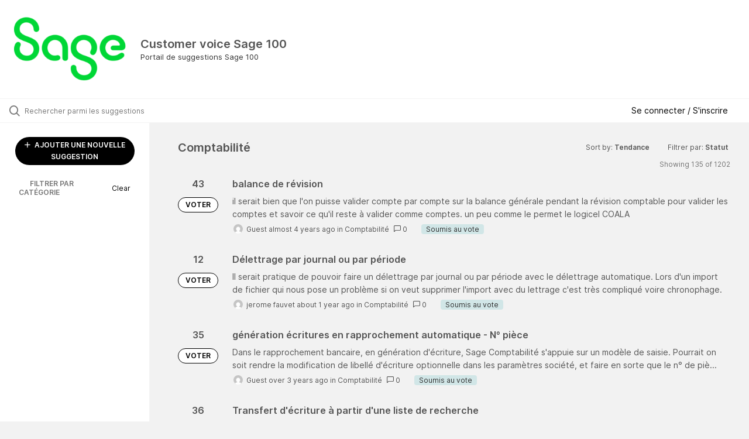

--- FILE ---
content_type: text/html; charset=utf-8
request_url: https://sage100frsuggestions.ideas.aha.io/ideas/?category=7218165148769271637&page=4
body_size: 8371
content:
<!DOCTYPE html>
<html lang="en">
  <head>
    <meta http-equiv="X-UA-Compatible" content="IE=edge" />
    <meta http-equiv="Content-Type" content="text/html charset=UTF-8" />
    <meta name="publishing" content="true">
    <title>Customer voice Sage 100</title>

    <script>
//<![CDATA[

      window.ahaLoaded = false;
      window.isIdeaPortal = true;
      window.portalAssets = {"js":["/assets/runtime-v2-fcbf25e310d99f2a981c49c5e3d0ef77.js","/assets/vendor-v2-293da6da4776292faeaa6dd52cfcbc6e.js","/assets/idea_portals_new-v2-bfc98a86c9725c99c806995ca2716177.js","/assets/idea_portals_new-v2-2e9b634293fc970027d3d542a40fc1f4.css"]};

//]]>
</script>
      <script>
    window.sentryRelease = window.sentryRelease || "bca1a4e42c";
  </script>



      <link rel="stylesheet" href="https://cdn.aha.io/assets/idea_portals_new-v2-2e9b634293fc970027d3d542a40fc1f4.css" data-turbolinks-track="true" media="all" />
    <script src="https://cdn.aha.io/assets/runtime-v2-fcbf25e310d99f2a981c49c5e3d0ef77.js" data-turbolinks-track="true"></script>
    <script src="https://cdn.aha.io/assets/vendor-v2-293da6da4776292faeaa6dd52cfcbc6e.js" data-turbolinks-track="true"></script>
      <script src="https://cdn.aha.io/assets/idea_portals_new-v2-bfc98a86c9725c99c806995ca2716177.js" data-turbolinks-track="true"></script>
    <meta name="csrf-param" content="authenticity_token" />
<meta name="csrf-token" content="O0tQkdk4yr4xFqHrtR6Vze0o2UHa-hEnpCb6n7OpHONAUcsYNas1Mq22jLCVx_6KvgdLyDl_LCZWZWhhQ2XC0A" />
    <meta name="viewport" content="width=device-width, initial-scale=1" />
    <meta name="locale" content="en" />
    <meta name="portal-token" content="9f94680f9d2dfb62c26560daee9700bd" />
    <meta name="idea-portal-id" content="7215140129098119451" />


      <link rel="canonical" href="https://sage100frsuggestions.ideas.aha.io/">

      <style>
                :root {
          --accent-color: #000000;
          --accent-color-05: #0000000D;
          --accent-color-15: #00000026;
          --accent-color-80: #000000CC;
        }

      </style>
  </head>
  <body class="ideas-portal public">
    
    <style>
  
</style>

  <div class="skip-to-main-content">
    <a href="#main-content">Skip to Main Content</a>
  </div>


      <header class="portal-aha-header portal-aha-header--full">
        <a class="logo" href="/ideas">
          <img alt="Ideas Portal Logo" src="https://sage100frsuggestions.ideas.aha.io/logo.png?i=1679905720" />
</a>        <div class="titles">
          <div class="title">
            Customer voice Sage 100
          </div>
            <div class="aha-editor-field aha-editor-field-subtitle">
              <p>Portail de suggestions  Sage 100</p>
            </div>
        </div>
    </header>


  <div class="search-bar">
    <div class="search-bar__search">
  <form class="idea-search-form" action="/ideas/search" accept-charset="UTF-8" method="get">
    <div class="search-field">
      <i class="aha-icon aha-icon-search"></i>
      <input type="text" name="query" id="query" class="search-query" placeholder="Rechercher parmi les suggestions" aria-label="Rechercher parmi les suggestions" />
      
      <input type="hidden" name="category" id="category" value="7218165148769271637" autocomplete="off" />
      
      <a class="aha-icon aha-icon-close clear-button hide" aria-label="Clear filter" href="/ideas?category=7218165148769271637"></a>
    </div>
</form></div>

<script>
//<![CDATA[

  (function() {
    function setSearchPlaceholderText() {
      if ($(window).width() < 500)
        $('.search-query').attr('placeholder', '');
      else
        $('.search-query').attr('placeholder', ("Rechercher parmi les suggestions"));
    }

    $(window).on('resize', () => {
      setSearchPlaceholderText();
    });

    setSearchPlaceholderText();
  })();

//]]>
</script>
      <div class="signup-link user-menu">
      <a class="login-link dropdown-with-caret" role="button" aria-expanded="false" href="/portal_session/new">
        Se connecter / S&#39;inscrire
        <i class="fa-solid fa-sort-down"></i>
</a>

    <div class="login-popover popover portal-user">
      <!-- Alerts in this file are used for the app and portals, they must not use the aha-alert web component -->



<div class="email-popover ">
  <div class="arrow tooltip-arrow"></div>
  <form class="form-horizontal" action="/auth/redirect_to_auth" accept-charset="UTF-8" data-remote="true" method="post"><input type="hidden" name="authenticity_token" value="NP1WoK7Vf1G_liPwKNd63nFrzahUn8Enkghemw2Xyv-yH5XyfE2KedKcvG2cEgHi8nORt5fILDUHlKHkZz9LnQ" autocomplete="off" />
    <h3>Please enter your email address</h3>
    <div class="control-group">
        <label class="control-label" aria-label="Please enter your email address" for="email"></label>
      <div class="controls">
        <input type="text" name="sessions[email]" id="email" placeholder="Enter email (name@example.com)" autocomplete="off" class="input-block-level" autofocus="autofocus" aria-required="true" />
      </div>
    </div>
    <div class="extra-fields"></div>

    <div class="control-group">
      <div class="controls">
        <input type="submit" name="commit" value="Next" class="btn btn-outline btn-primary pull-left" id="vote" data-disable-with="Sending…" />
      </div>
    </div>
    <div class="clearfix"></div>
</form></div>

    </div>
  </div>

  </div>


<div class="column-with-sidebar">
  <div class="portal-sidebar column-with-sidebar__sidebar" id="portal-sidebar">
    <a class="btn btn-primary add-idea-button" href="/ideas/new">
      <i class="aha-icon aha-icon-plus"></i>
      AJOUTER UNE NOUVELLE SUGGESTION
</a>


        <div class="collapsable-filter" id="category-filter" data-load-counts-url="/ideas/category_counts?category=7218165148769271637" data-filtered-project-ids="[]" data-filtered-category-ids="[&quot;7218165148769271637&quot;]" data-multi-category-filter-enabled="true">
          <div class="filters-title-header">
            <h2 class="filters-title">
              <button class="expand-collapse" aria-expanded="false">
                <i class="fa-solid fa-chevron-right"></i>
                FILTRER PAR CATÉGORIE
              </button>
            </h2>
              <span class="filters-title__clear">
                <a data-url-param-toggle-name="category" data-url-param-toggle-value="" data-url-param-toggle-remove="category,project,page" href="#">Clear</a>
              </span>
          </div>

          <ul class="portal-sidebar__section categories categories-filters filters hidden">
                  <li id="category-7218165148769271637" data-filter-type="category">
  <a class="filter category-filter" data-url-param-toggle-name="category" data-url-param-toggle-value="7218165148769271637" data-url-param-toggle-remove="page" href="/?category=7218165148769271637&amp;sort=trending&amp;status=7212960655064541545%2C1713341603">
    <div class="category-filter-name">
      <i class="category-collapser category-filter-branch fa-solid fa-chevron-right category-collapser--empty" tabindex="0" aria-expanded="false"></i>
      <span>
        Comptabilité
      </span>
    </div>

    <div>
      <i class="aha-icon aha-icon-close hide"></i>
      <span class="count category-count"></span>
    </div>
</a>
</li>

  <li id="category-7218166303718398244" data-filter-type="category">
  <a class="filter category-filter" data-url-param-toggle-name="category" data-url-param-toggle-value="7218166303718398244" data-url-param-toggle-remove="page" href="/?category=7218166303718398244&amp;sort=trending&amp;status=7212960655064541545%2C1713341603">
    <div class="category-filter-name">
      <i class="category-collapser category-filter-branch fa-solid fa-chevron-right category-collapser--empty" tabindex="0" aria-expanded="false"></i>
      <span>
        CRM - Forces de ventes
      </span>
    </div>

    <div>
      <i class="aha-icon aha-icon-close hide"></i>
      <span class="count category-count"></span>
    </div>
</a>
</li>

  <li id="category-7218166698806674270" data-filter-type="category">
  <a class="filter category-filter" data-url-param-toggle-name="category" data-url-param-toggle-value="7218166698806674270" data-url-param-toggle-remove="page" href="/?category=7218166698806674270&amp;sort=trending&amp;status=7212960655064541545%2C1713341603">
    <div class="category-filter-name">
      <i class="category-collapser category-filter-branch fa-solid fa-chevron-right category-collapser--empty" tabindex="0" aria-expanded="false"></i>
      <span>
        Etats Comptables et fiscaux
      </span>
    </div>

    <div>
      <i class="aha-icon aha-icon-close hide"></i>
      <span class="count category-count"></span>
    </div>
</a>
</li>

  <li id="category-7218165332601579279" data-filter-type="category">
  <a class="filter category-filter" data-url-param-toggle-name="category" data-url-param-toggle-value="7218165332601579279" data-url-param-toggle-remove="page" href="/?category=7218165332601579279&amp;sort=trending&amp;status=7212960655064541545%2C1713341603">
    <div class="category-filter-name">
      <i class="category-collapser category-filter-branch fa-solid fa-chevron-right category-collapser--empty" tabindex="0" aria-expanded="false"></i>
      <span>
        Gestion Commerciale
      </span>
    </div>

    <div>
      <i class="aha-icon aha-icon-close hide"></i>
      <span class="count category-count"></span>
    </div>
</a>
</li>

  <li id="category-7239698211293385947" data-filter-type="category">
  <a class="filter category-filter" data-url-param-toggle-name="category" data-url-param-toggle-value="7239698211293385947" data-url-param-toggle-remove="page" href="/?category=7239698211293385947&amp;sort=trending&amp;status=7212960655064541545%2C1713341603">
    <div class="category-filter-name">
      <i class="category-collapser category-filter-branch fa-solid fa-chevron-right category-collapser--empty" tabindex="0" aria-expanded="false"></i>
      <span>
        Gestion de production
      </span>
    </div>

    <div>
      <i class="aha-icon aha-icon-close hide"></i>
      <span class="count category-count"></span>
    </div>
</a>
</li>

  <li id="category-7218165478296086971" data-filter-type="category">
  <a class="filter category-filter" data-url-param-toggle-name="category" data-url-param-toggle-value="7218165478296086971" data-url-param-toggle-remove="page" href="/?category=7218165478296086971&amp;sort=trending&amp;status=7212960655064541545%2C1713341603">
    <div class="category-filter-name">
      <i class="category-collapser category-filter-branch fa-solid fa-chevron-right category-collapser--empty" tabindex="0" aria-expanded="false"></i>
      <span>
        Immobilisations
      </span>
    </div>

    <div>
      <i class="aha-icon aha-icon-close hide"></i>
      <span class="count category-count"></span>
    </div>
</a>
</li>

  <li id="category-7218165443188700641" data-filter-type="category">
  <a class="filter category-filter" data-url-param-toggle-name="category" data-url-param-toggle-value="7218165443188700641" data-url-param-toggle-remove="page" href="/?category=7218165443188700641&amp;sort=trending&amp;status=7212960655064541545%2C1713341603">
    <div class="category-filter-name">
      <i class="category-collapser category-filter-branch fa-solid fa-chevron-right category-collapser--empty" tabindex="0" aria-expanded="false"></i>
      <span>
        Moyens de paiement
      </span>
    </div>

    <div>
      <i class="aha-icon aha-icon-close hide"></i>
      <span class="count category-count"></span>
    </div>
</a>
</li>

  <li id="category-7218166474039390790" data-filter-type="category">
  <a class="filter category-filter" data-url-param-toggle-name="category" data-url-param-toggle-value="7218166474039390790" data-url-param-toggle-remove="page" href="/?category=7218166474039390790&amp;sort=trending&amp;status=7212960655064541545%2C1713341603">
    <div class="category-filter-name">
      <i class="category-collapser category-filter-branch fa-solid fa-chevron-right category-collapser--empty" tabindex="0" aria-expanded="false"></i>
      <span>
        Recouvrement de créances
      </span>
    </div>

    <div>
      <i class="aha-icon aha-icon-close hide"></i>
      <span class="count category-count"></span>
    </div>
</a>
</li>

  <li id="category-7218165596779162914" data-filter-type="category">
  <a class="filter category-filter" data-url-param-toggle-name="category" data-url-param-toggle-value="7218165596779162914" data-url-param-toggle-remove="page" href="/?category=7218165596779162914&amp;sort=trending&amp;status=7212960655064541545%2C1713341603">
    <div class="category-filter-name">
      <i class="category-collapser category-filter-branch fa-solid fa-chevron-right category-collapser--empty" tabindex="0" aria-expanded="false"></i>
      <span>
        Sage Automatisation Comptable
      </span>
    </div>

    <div>
      <i class="aha-icon aha-icon-close hide"></i>
      <span class="count category-count"></span>
    </div>
</a>
</li>

  <li id="category-7218165732901962454" data-filter-type="category">
  <a class="filter category-filter" data-url-param-toggle-name="category" data-url-param-toggle-value="7218165732901962454" data-url-param-toggle-remove="page" href="/?category=7218165732901962454&amp;sort=trending&amp;status=7212960655064541545%2C1713341603">
    <div class="category-filter-name">
      <i class="category-collapser category-filter-branch fa-solid fa-chevron-right category-collapser--empty" tabindex="0" aria-expanded="false"></i>
      <span>
        Sage Business Reporting
      </span>
    </div>

    <div>
      <i class="aha-icon aha-icon-close hide"></i>
      <span class="count category-count"></span>
    </div>
</a>
</li>

  <li id="category-7218165519675735241" data-filter-type="category">
  <a class="filter category-filter" data-url-param-toggle-name="category" data-url-param-toggle-value="7218165519675735241" data-url-param-toggle-remove="page" href="/?category=7218165519675735241&amp;sort=trending&amp;status=7212960655064541545%2C1713341603">
    <div class="category-filter-name">
      <i class="category-collapser category-filter-branch fa-solid fa-chevron-right category-collapser--empty" tabindex="0" aria-expanded="false"></i>
      <span>
        Trésorerie
      </span>
    </div>

    <div>
      <i class="aha-icon aha-icon-close hide"></i>
      <span class="count category-count"></span>
    </div>
</a>
</li>

  <li id="category-7550209492497883315" data-filter-type="category">
  <a class="filter category-filter" data-url-param-toggle-name="category" data-url-param-toggle-value="7550209492497883315" data-url-param-toggle-remove="page" href="/?category=7550209492497883315&amp;sort=trending&amp;status=7212960655064541545%2C1713341603">
    <div class="category-filter-name">
      <i class="category-collapser category-filter-branch fa-solid fa-chevron-right category-collapser--empty" tabindex="0" aria-expanded="false"></i>
      <span>
        Sage Network - Facture électronique
      </span>
    </div>

    <div>
      <i class="aha-icon aha-icon-close hide"></i>
      <span class="count category-count"></span>
    </div>
</a>
</li>


          </ul>
</div>  </div>

  <div class="column-with-sidebar__column">
    <div class="idea-flash idea-flash--index-view">
      <!-- Alerts in this file are used for the app and portals, they must not use the aha-alert web component -->

    </div>

    <div id="main-content" aria-label="Main content"></div>


      <section class="list-ideas">
        <header class="main-header">
          <h1>Comptabilité</h1>

          <div class="header-filters">

            <div class="header-filter dropdown header-filter--sort">
              <span class="dropdown-toggle dropdown-with-caret" data-toggle="dropdown" aria-haspopup="true" aria-expanded="false">
                Sort by:
                <span class="header-filter__selection">
                  Tendance
                  <i class="fa-solid fa-sort-down"></i>
                </span>
              </span>
              <ul class="dropdown-menu pull-right">
                  <li class="">
                    <a data-url-param-toggle-name="sort" data-url-param-toggle-value="recent" data-url-param-toggle-remove="page" rel="nofollow" href="/?category=7218165148769271637&amp;sort=recent">Récent</a>
                  </li>
                  <li class="active">
                    <a data-url-param-toggle-name="sort" data-url-param-toggle-value="trending" data-url-param-toggle-remove="page" rel="nofollow" href="/?category=7218165148769271637&amp;sort=trending">Tendance</a>
                  </li>
                  <li class="">
                    <a data-url-param-toggle-name="sort" data-url-param-toggle-value="popular" data-url-param-toggle-remove="page" rel="nofollow" href="/?category=7218165148769271637&amp;sort=popular">Populaire</a>
                  </li>
              </ul>
            </div>

              <div class="workflow-status-filter header-filter dropdown-with-caret dropdown">
                <span class="dropdown-toggle" data-toggle="dropdown" aria-haspopup="true" aria-expanded="false">
                    Filtrer par:
                  <span class="header-filter__selection">
                      Statut
                    <i class="fa-solid fa-sort-down"></i>
                  </span>
                </span>
                <ul class="dropdown-menu pull-right" data-dropdown-url="/ideas/status_dropdown_menu?category=7218165148769271637"></ul>
              </div>
          </div>
        </header>

        <div class="ideas-showing-count">
            Showing 135 of 1202
        </div>


        <div style="display: table;" class="ideas">
                
<div id="7238898666979480363" class="idea ideas__row">
  <div class="ideas__cell">
    
<div class="idea-endorsement" id="idea-7238898666979480363-endorsement">
      <span class="vote-count">
          43

      </span>
      <a data-disable="true" data-count="1" data-remote="true" rel="nofollow" data-method="post" href="/ideas/S200FR-I-1129/idea_endorsements?idea_ids%5B%5D=7238898666979480363&amp;idea_ids%5B%5D=7444548386881798950&amp;idea_ids%5B%5D=7238898676637256552&amp;idea_ids%5B%5D=7238898678548993747&amp;idea_ids%5B%5D=7447470180997981351&amp;idea_ids%5B%5D=7541396142836553186&amp;idea_ids%5B%5D=7238898667741391599&amp;idea_ids%5B%5D=7446779933032667740&amp;idea_ids%5B%5D=7238898672618917308&amp;idea_ids%5B%5D=7533219162059740451">
        <span class="btn btn-primary btn-outline btn-vote vote-status">
          VOTER
        </span>
</a>  <div class="popover vote-popover portal-user"></div>
</div>

  </div>
  <div class="ideas__cell">
    <div class="idea-details" style="position: relative">
      <a class="idea-link" href="/ideas/S200FR-I-1129" aria-labelledby="S200FR-I-1129"></a>
      <header class="idea-header">
        <h2 class="idea-name" id="S200FR-I-1129">balance de révision</h2>
        

      </header>
      <div class="description">
          il serait bien que l'on puisse valider compte par compte sur la balance générale pendant la révision comptable pour valider les comptes et savoir ce qu'il reste à valider comme comptes. un peu comme le permet le logicel COALA
      </div>
      <div class="idea-meta">
        <span class="avatar">
          <img alt="" src="https://secure.gravatar.com/avatar/a278e0958b21ffc870d616ee1f680fcb?default=mm&rating=G&size=32" width="32" height="32" />
        </span>
        <span class="idea-meta-created">
          <span>
              Guest
            almost 4 years ago
          </span>
          <span class="idea-meta-created__links">
            in&nbsp;<a href="/ideas?category=7218165148769271637">Comptabilité</a>
          </span>
        </span>
        <span class="comment-count">
          <i class="aha-icon aha-icon-chat"></i>
          0
        </span>
          <span class="status-pill" title="Soumis au vote" style="color: var(--theme-primary-text); border: none; background-color: #D1E6E7">Soumis au vote</span>
      </div>
    </div>

  </div>
</div>

                
<div id="7444548386881798950" class="idea ideas__row">
  <div class="ideas__cell">
    
<div class="idea-endorsement" id="idea-7444548386881798950-endorsement">
      <span class="vote-count">
          12

      </span>
      <a data-disable="true" data-count="1" data-remote="true" rel="nofollow" data-method="post" href="/ideas/S200FR-I-3311/idea_endorsements?idea_ids%5B%5D=7238898666979480363&amp;idea_ids%5B%5D=7444548386881798950&amp;idea_ids%5B%5D=7238898676637256552&amp;idea_ids%5B%5D=7238898678548993747&amp;idea_ids%5B%5D=7447470180997981351&amp;idea_ids%5B%5D=7541396142836553186&amp;idea_ids%5B%5D=7238898667741391599&amp;idea_ids%5B%5D=7446779933032667740&amp;idea_ids%5B%5D=7238898672618917308&amp;idea_ids%5B%5D=7533219162059740451">
        <span class="btn btn-primary btn-outline btn-vote vote-status">
          VOTER
        </span>
</a>  <div class="popover vote-popover portal-user"></div>
</div>

  </div>
  <div class="ideas__cell">
    <div class="idea-details" style="position: relative">
      <a class="idea-link" href="/ideas/S200FR-I-3311" aria-labelledby="S200FR-I-3311"></a>
      <header class="idea-header">
        <h2 class="idea-name" id="S200FR-I-3311">Délettrage par journal ou par période</h2>
        

      </header>
      <div class="description">
          Il serait pratique de pouvoir faire un délettrage par journal ou par période avec le délettrage automatique. Lors d'un import de fichier qui nous pose un problème si on veut supprimer l'import avec du lettrage c'est très compliqué voire chronophage.
      </div>
      <div class="idea-meta">
        <span class="avatar">
          <img alt="" src="https://secure.gravatar.com/avatar/deed0dd3ea7873fef565623480d90e14?default=mm&rating=G&size=32" width="32" height="32" />
        </span>
        <span class="idea-meta-created">
          <span>
              jerome fauvet
            about 1 year ago
          </span>
          <span class="idea-meta-created__links">
            in&nbsp;<a href="/ideas?category=7218165148769271637">Comptabilité</a>
          </span>
        </span>
        <span class="comment-count">
          <i class="aha-icon aha-icon-chat"></i>
          0
        </span>
          <span class="status-pill" title="Soumis au vote" style="color: var(--theme-primary-text); border: none; background-color: #D1E6E7">Soumis au vote</span>
      </div>
    </div>

  </div>
</div>

                
<div id="7238898676637256552" class="idea ideas__row">
  <div class="ideas__cell">
    
<div class="idea-endorsement" id="idea-7238898676637256552-endorsement">
      <span class="vote-count">
          35

      </span>
      <a data-disable="true" data-count="1" data-remote="true" rel="nofollow" data-method="post" href="/ideas/S200FR-I-1154/idea_endorsements?idea_ids%5B%5D=7238898666979480363&amp;idea_ids%5B%5D=7444548386881798950&amp;idea_ids%5B%5D=7238898676637256552&amp;idea_ids%5B%5D=7238898678548993747&amp;idea_ids%5B%5D=7447470180997981351&amp;idea_ids%5B%5D=7541396142836553186&amp;idea_ids%5B%5D=7238898667741391599&amp;idea_ids%5B%5D=7446779933032667740&amp;idea_ids%5B%5D=7238898672618917308&amp;idea_ids%5B%5D=7533219162059740451">
        <span class="btn btn-primary btn-outline btn-vote vote-status">
          VOTER
        </span>
</a>  <div class="popover vote-popover portal-user"></div>
</div>

  </div>
  <div class="ideas__cell">
    <div class="idea-details" style="position: relative">
      <a class="idea-link" href="/ideas/S200FR-I-1154" aria-labelledby="S200FR-I-1154"></a>
      <header class="idea-header">
        <h2 class="idea-name" id="S200FR-I-1154">génération écritures en rapprochement automatique - N° pièce</h2>
        

      </header>
      <div class="description">
          Dans le rapprochement bancaire, en génération d'écriture, Sage Comptabilité s'appuie sur un modèle de saisie. Pourrait on soit rendre la modification de libellé d'écriture optionnelle dans les paramètres société, et faire en sorte que le n° de piè...
      </div>
      <div class="idea-meta">
        <span class="avatar">
          <img alt="" src="https://secure.gravatar.com/avatar/d8ba5ee4b032ee9c5d268bbbcf1b0a51?default=mm&rating=G&size=32" width="32" height="32" />
        </span>
        <span class="idea-meta-created">
          <span>
              Guest
            over 3 years ago
          </span>
          <span class="idea-meta-created__links">
            in&nbsp;<a href="/ideas?category=7218165148769271637">Comptabilité</a>
          </span>
        </span>
        <span class="comment-count">
          <i class="aha-icon aha-icon-chat"></i>
          0
        </span>
          <span class="status-pill" title="Soumis au vote" style="color: var(--theme-primary-text); border: none; background-color: #D1E6E7">Soumis au vote</span>
      </div>
    </div>

  </div>
</div>

                
<div id="7238898678548993747" class="idea ideas__row">
  <div class="ideas__cell">
    
<div class="idea-endorsement" id="idea-7238898678548993747-endorsement">
      <span class="vote-count">
          36

      </span>
      <a data-disable="true" data-count="1" data-remote="true" rel="nofollow" data-method="post" href="/ideas/S200FR-I-1159/idea_endorsements?idea_ids%5B%5D=7238898666979480363&amp;idea_ids%5B%5D=7444548386881798950&amp;idea_ids%5B%5D=7238898676637256552&amp;idea_ids%5B%5D=7238898678548993747&amp;idea_ids%5B%5D=7447470180997981351&amp;idea_ids%5B%5D=7541396142836553186&amp;idea_ids%5B%5D=7238898667741391599&amp;idea_ids%5B%5D=7446779933032667740&amp;idea_ids%5B%5D=7238898672618917308&amp;idea_ids%5B%5D=7533219162059740451">
        <span class="btn btn-primary btn-outline btn-vote vote-status">
          VOTER
        </span>
</a>  <div class="popover vote-popover portal-user"></div>
</div>

  </div>
  <div class="ideas__cell">
    <div class="idea-details" style="position: relative">
      <a class="idea-link" href="/ideas/S200FR-I-1159" aria-labelledby="S200FR-I-1159"></a>
      <header class="idea-header">
        <h2 class="idea-name" id="S200FR-I-1159">Transfert d&#39;écriture à partir d&#39;une liste de recherche</h2>
        

      </header>
      <div class="description">
          A partir d'une recherche d'écriture, pouvoir sélectionner une ou plusieurs écritures, (celles-ci pouvant être dans des comptes différents) afin de les transférer dans un autre compte.
      </div>
      <div class="idea-meta">
        <span class="avatar">
          <img alt="" src="https://secure.gravatar.com/avatar/22721e38b48813a09f0f78233a68b691?default=mm&rating=G&size=32" width="32" height="32" />
        </span>
        <span class="idea-meta-created">
          <span>
              Guest
            over 3 years ago
          </span>
          <span class="idea-meta-created__links">
            in&nbsp;<a href="/ideas?category=7218165148769271637">Comptabilité</a>
          </span>
        </span>
        <span class="comment-count">
          <i class="aha-icon aha-icon-chat"></i>
          0
        </span>
          <span class="status-pill" title="Soumis au vote" style="color: var(--theme-primary-text); border: none; background-color: #D1E6E7">Soumis au vote</span>
      </div>
    </div>

  </div>
</div>

                
<div id="7447470180997981351" class="idea ideas__row">
  <div class="ideas__cell">
    
<div class="idea-endorsement" id="idea-7447470180997981351-endorsement">
      <span class="vote-count">
          11

      </span>
      <a data-disable="true" data-count="1" data-remote="true" rel="nofollow" data-method="post" href="/ideas/S200FR-I-3330/idea_endorsements?idea_ids%5B%5D=7238898666979480363&amp;idea_ids%5B%5D=7444548386881798950&amp;idea_ids%5B%5D=7238898676637256552&amp;idea_ids%5B%5D=7238898678548993747&amp;idea_ids%5B%5D=7447470180997981351&amp;idea_ids%5B%5D=7541396142836553186&amp;idea_ids%5B%5D=7238898667741391599&amp;idea_ids%5B%5D=7446779933032667740&amp;idea_ids%5B%5D=7238898672618917308&amp;idea_ids%5B%5D=7533219162059740451">
        <span class="btn btn-primary btn-outline btn-vote vote-status">
          VOTER
        </span>
</a>  <div class="popover vote-popover portal-user"></div>
</div>

  </div>
  <div class="ideas__cell">
    <div class="idea-details" style="position: relative">
      <a class="idea-link" href="/ideas/S200FR-I-3330" aria-labelledby="S200FR-I-3330"></a>
      <header class="idea-header">
        <h2 class="idea-name" id="S200FR-I-3330">ORDRE ALPHABETIQUE ECHEANCIER CLIENT</h2>
        

      </header>
      <div class="description">
          serait il possible d imprimer l'échéancier clients par ordre alphabétique des clienst et non par numéro de client
      </div>
      <div class="idea-meta">
        <span class="avatar">
          <img alt="" src="https://secure.gravatar.com/avatar/df2554687267bd7271cb807132dae26b?default=mm&rating=G&size=32" width="32" height="32" />
        </span>
        <span class="idea-meta-created">
          <span>
              Guest
            about 1 year ago
          </span>
          <span class="idea-meta-created__links">
            in&nbsp;<a href="/ideas?category=7218165148769271637">Comptabilité</a>
          </span>
        </span>
        <span class="comment-count">
          <i class="aha-icon aha-icon-chat"></i>
          0
        </span>
          <span class="status-pill" title="Soumis au vote" style="color: var(--theme-primary-text); border: none; background-color: #D1E6E7">Soumis au vote</span>
      </div>
    </div>

  </div>
</div>

                
<div id="7541396142836553186" class="idea ideas__row">
  <div class="ideas__cell">
    
<div class="idea-endorsement" id="idea-7541396142836553186-endorsement">
      <span class="vote-count">
          4

      </span>
      <a data-disable="true" data-count="1" data-remote="true" rel="nofollow" data-method="post" href="/ideas/S200FR-I-3809/idea_endorsements?idea_ids%5B%5D=7238898666979480363&amp;idea_ids%5B%5D=7444548386881798950&amp;idea_ids%5B%5D=7238898676637256552&amp;idea_ids%5B%5D=7238898678548993747&amp;idea_ids%5B%5D=7447470180997981351&amp;idea_ids%5B%5D=7541396142836553186&amp;idea_ids%5B%5D=7238898667741391599&amp;idea_ids%5B%5D=7446779933032667740&amp;idea_ids%5B%5D=7238898672618917308&amp;idea_ids%5B%5D=7533219162059740451">
        <span class="btn btn-primary btn-outline btn-vote vote-status">
          VOTER
        </span>
</a>  <div class="popover vote-popover portal-user"></div>
</div>

  </div>
  <div class="ideas__cell">
    <div class="idea-details" style="position: relative">
      <a class="idea-link" href="/ideas/S200FR-I-3809" aria-labelledby="S200FR-I-3809"></a>
      <header class="idea-header">
        <h2 class="idea-name" id="S200FR-I-3809">Impression comptables</h2>
        

      </header>
      <div class="description">
          Bonjour, Quand je fais toutes éditions comptables, le logiciel fait un commence par. La solution étant d'aller dans le + de critères ce qui est laborieux pour beaucoup de clients. On veut sortir un état pour CARAT mais on a un COMPTE CARATBIS, il ...
      </div>
      <div class="idea-meta">
        <span class="avatar">
          <img alt="" src="https://secure.gravatar.com/avatar/38080cb42b3382d6de1824685bdeb9cb?default=mm&rating=G&size=32" width="32" height="32" />
        </span>
        <span class="idea-meta-created">
          <span>
              Guest
            5 months ago
          </span>
          <span class="idea-meta-created__links">
            in&nbsp;<a href="/ideas?category=7218165148769271637">Comptabilité</a>
          </span>
        </span>
        <span class="comment-count">
          <i class="aha-icon aha-icon-chat"></i>
          0
        </span>
          <span class="status-pill" title="Soumis au vote" style="color: var(--theme-primary-text); border: none; background-color: #D1E6E7">Soumis au vote</span>
      </div>
    </div>

  </div>
</div>

                
<div id="7238898667741391599" class="idea ideas__row">
  <div class="ideas__cell">
    
<div class="idea-endorsement" id="idea-7238898667741391599-endorsement">
      <span class="vote-count">
          34

      </span>
      <a data-disable="true" data-count="1" data-remote="true" rel="nofollow" data-method="post" href="/ideas/S200FR-I-1131/idea_endorsements?idea_ids%5B%5D=7238898666979480363&amp;idea_ids%5B%5D=7444548386881798950&amp;idea_ids%5B%5D=7238898676637256552&amp;idea_ids%5B%5D=7238898678548993747&amp;idea_ids%5B%5D=7447470180997981351&amp;idea_ids%5B%5D=7541396142836553186&amp;idea_ids%5B%5D=7238898667741391599&amp;idea_ids%5B%5D=7446779933032667740&amp;idea_ids%5B%5D=7238898672618917308&amp;idea_ids%5B%5D=7533219162059740451">
        <span class="btn btn-primary btn-outline btn-vote vote-status">
          VOTER
        </span>
</a>  <div class="popover vote-popover portal-user"></div>
</div>

  </div>
  <div class="ideas__cell">
    <div class="idea-details" style="position: relative">
      <a class="idea-link" href="/ideas/S200FR-I-1131" aria-labelledby="S200FR-I-1131"></a>
      <header class="idea-header">
        <h2 class="idea-name" id="S200FR-I-1131">Nombre de caracteres zone facture</h2>
        

      </header>
      <div class="description">
          Certains de nos fournisseurs (Amazon par exemple) ont des numéros de factures de plus de 13 caractères. En import sous format sage depuis notre ERP, Sage tronque les derniers numéros. Serait il possible d'augmenter cette zone ?
      </div>
      <div class="idea-meta">
        <span class="avatar">
          <img alt="" src="https://secure.gravatar.com/avatar/afefd21715c93e1dadff497c3ed566f8?default=mm&rating=G&size=32" width="32" height="32" />
        </span>
        <span class="idea-meta-created">
          <span>
              Guest
            almost 4 years ago
          </span>
          <span class="idea-meta-created__links">
            in&nbsp;<a href="/ideas?category=7218165148769271637">Comptabilité</a>
          </span>
        </span>
        <span class="comment-count">
          <i class="aha-icon aha-icon-chat"></i>
          0
        </span>
          <span class="status-pill" title="Soumis au vote" style="color: var(--theme-primary-text); border: none; background-color: #D1E6E7">Soumis au vote</span>
      </div>
    </div>

  </div>
</div>

                
<div id="7446779933032667740" class="idea ideas__row">
  <div class="ideas__cell">
    
<div class="idea-endorsement" id="idea-7446779933032667740-endorsement">
      <span class="vote-count">
          10

      </span>
      <a data-disable="true" data-count="1" data-remote="true" rel="nofollow" data-method="post" href="/ideas/S200FR-I-3324/idea_endorsements?idea_ids%5B%5D=7238898666979480363&amp;idea_ids%5B%5D=7444548386881798950&amp;idea_ids%5B%5D=7238898676637256552&amp;idea_ids%5B%5D=7238898678548993747&amp;idea_ids%5B%5D=7447470180997981351&amp;idea_ids%5B%5D=7541396142836553186&amp;idea_ids%5B%5D=7238898667741391599&amp;idea_ids%5B%5D=7446779933032667740&amp;idea_ids%5B%5D=7238898672618917308&amp;idea_ids%5B%5D=7533219162059740451">
        <span class="btn btn-primary btn-outline btn-vote vote-status">
          VOTER
        </span>
</a>  <div class="popover vote-popover portal-user"></div>
</div>

  </div>
  <div class="ideas__cell">
    <div class="idea-details" style="position: relative">
      <a class="idea-link" href="/ideas/S200FR-I-3324" aria-labelledby="S200FR-I-3324"></a>
      <header class="idea-header">
        <h2 class="idea-name" id="S200FR-I-3324">Conserver les archives des exercices SPC / Sage Online</h2>
        

      </header>
      <div class="description">
          Bonjour, nos clients sont inquiet concernant l'archivage du premier exercice qui est toujours une suppression en version SPC / Online.... Quand pourra-t-on enfin conserver ses archives comme en version On Premise ? Même si ce n'est pas une obligat...
      </div>
      <div class="idea-meta">
        <span class="avatar">
          <img alt="" src="https://secure.gravatar.com/avatar/489fca30b8b802da40de88c23c1b23be?default=mm&rating=G&size=32" width="32" height="32" />
        </span>
        <span class="idea-meta-created">
          <span>
              Guest
            about 1 year ago
          </span>
          <span class="idea-meta-created__links">
            in&nbsp;<a href="/ideas?category=7218165148769271637">Comptabilité</a>
          </span>
        </span>
        <span class="comment-count">
          <i class="aha-icon aha-icon-chat"></i>
          0
        </span>
          <span class="status-pill" title="Soumis au vote" style="color: var(--theme-primary-text); border: none; background-color: #D1E6E7">Soumis au vote</span>
      </div>
    </div>

  </div>
</div>

                
<div id="7238898672618917308" class="idea ideas__row">
  <div class="ideas__cell">
    
<div class="idea-endorsement" id="idea-7238898672618917308-endorsement">
      <span class="vote-count">
          33

      </span>
      <a data-disable="true" data-count="1" data-remote="true" rel="nofollow" data-method="post" href="/ideas/S200FR-I-1144/idea_endorsements?idea_ids%5B%5D=7238898666979480363&amp;idea_ids%5B%5D=7444548386881798950&amp;idea_ids%5B%5D=7238898676637256552&amp;idea_ids%5B%5D=7238898678548993747&amp;idea_ids%5B%5D=7447470180997981351&amp;idea_ids%5B%5D=7541396142836553186&amp;idea_ids%5B%5D=7238898667741391599&amp;idea_ids%5B%5D=7446779933032667740&amp;idea_ids%5B%5D=7238898672618917308&amp;idea_ids%5B%5D=7533219162059740451">
        <span class="btn btn-primary btn-outline btn-vote vote-status">
          VOTER
        </span>
</a>  <div class="popover vote-popover portal-user"></div>
</div>

  </div>
  <div class="ideas__cell">
    <div class="idea-details" style="position: relative">
      <a class="idea-link" href="/ideas/S200FR-I-1144" aria-labelledby="S200FR-I-1144"></a>
      <header class="idea-header">
        <h2 class="idea-name" id="S200FR-I-1144">Mise à jours des A-Nouveaux</h2>
        

      </header>
      <div class="description">
          La mise à jours des A-Nouveaux est compliquée quand on navigue entre 2 exercices. Il faudrait la possibilité de regénérer les A-Nouveaux sans faire sortir tous les collaborateurs de l'entreprise de la gestion commerciale. Ou permettre la saisie su...
      </div>
      <div class="idea-meta">
        <span class="avatar">
          <img alt="" src="https://secure.gravatar.com/avatar/dd91657d0440ed197d410ee3f2cdddae?default=mm&rating=G&size=32" width="32" height="32" />
        </span>
        <span class="idea-meta-created">
          <span>
              Guest
            almost 4 years ago
          </span>
          <span class="idea-meta-created__links">
            in&nbsp;<a href="/ideas?category=7218165148769271637">Comptabilité</a>
          </span>
        </span>
        <span class="comment-count">
          <i class="aha-icon aha-icon-chat"></i>
          0
        </span>
          <span class="status-pill" title="Soumis au vote" style="color: var(--theme-primary-text); border: none; background-color: #D1E6E7">Soumis au vote</span>
      </div>
    </div>

  </div>
</div>

                
<div id="7533219162059740451" class="idea ideas__row">
  <div class="ideas__cell">
    
<div class="idea-endorsement" id="idea-7533219162059740451-endorsement">
      <span class="vote-count">
          4

      </span>
      <a data-disable="true" data-count="1" data-remote="true" rel="nofollow" data-method="post" href="/ideas/S200FR-I-3779/idea_endorsements?idea_ids%5B%5D=7238898666979480363&amp;idea_ids%5B%5D=7444548386881798950&amp;idea_ids%5B%5D=7238898676637256552&amp;idea_ids%5B%5D=7238898678548993747&amp;idea_ids%5B%5D=7447470180997981351&amp;idea_ids%5B%5D=7541396142836553186&amp;idea_ids%5B%5D=7238898667741391599&amp;idea_ids%5B%5D=7446779933032667740&amp;idea_ids%5B%5D=7238898672618917308&amp;idea_ids%5B%5D=7533219162059740451">
        <span class="btn btn-primary btn-outline btn-vote vote-status">
          VOTER
        </span>
</a>  <div class="popover vote-popover portal-user"></div>
</div>

  </div>
  <div class="ideas__cell">
    <div class="idea-details" style="position: relative">
      <a class="idea-link" href="/ideas/S200FR-I-3779" aria-labelledby="S200FR-I-3779"></a>
      <header class="idea-header">
        <h2 class="idea-name" id="S200FR-I-3779">Comptabilité : Plan comptable avec soldes comptables selon critères de dates</h2>
        

      </header>
      <div class="description">
          Dans la liste du plan comptable, nous avons désormais les soldes comptables selon l'année sélectionnée. Pourrait-on avoir 2 éléments complémentaires : 
 la possibilité d'avoir un filtre en bas à gauche portant sur les dates de cet exercice en cour...
      </div>
      <div class="idea-meta">
        <span class="avatar">
          <img alt="" src="https://secure.gravatar.com/avatar/4319ca4b97013e2857d7e37836b13024?default=mm&rating=G&size=32" width="32" height="32" />
        </span>
        <span class="idea-meta-created">
          <span>
              Guest
            6 months ago
          </span>
          <span class="idea-meta-created__links">
            in&nbsp;<a href="/ideas?category=7218165148769271637">Comptabilité</a>
          </span>
        </span>
        <span class="comment-count">
          <i class="aha-icon aha-icon-chat"></i>
          0
        </span>
          <span class="status-pill" title="Soumis au vote" style="color: var(--theme-primary-text); border: none; background-color: #D1E6E7">Soumis au vote</span>
      </div>
    </div>

  </div>
</div>

        </div>
        

    <nav class="pagination" role="pagination" aria-label="&lt;p&gt;views.pagination.pagination&lt;/p&gt;">
      <ul>
        <li>
  <a rel="nofollow" aria-label="First page" href="/ideas/?category=7218165148769271637">&laquo; First</a>
</li>

        <li>
  <a rel="nofollow" aria-label="Previous page" href="/ideas/?category=7218165148769271637&amp;page=3">&lsaquo; Prev</a>
</li>

            <li class="">
  <a rel="nofollow" aria-label="Page 1" onclick="" href="/ideas/?category=7218165148769271637">1</a>
</li>

            <li class="">
  <a rel="nofollow" aria-label="Page 2" onclick="" href="/ideas/?category=7218165148769271637&amp;page=2">2</a>
</li>

            <li class="">
  <a rel="nofollow" aria-label="Page 3" onclick="" href="/ideas/?category=7218165148769271637&amp;page=3">3</a>
</li>

            <li class="active">
  <a rel="nofollow" aria-label="Page 4" onclick="return false;" href="#">4</a>
</li>

            <li class="">
  <a rel="nofollow" aria-label="Page 5" onclick="" href="/ideas/?category=7218165148769271637&amp;page=5">5</a>
</li>

            <li class="">
  <a rel="nofollow" aria-label="Page 6" onclick="" href="/ideas/?category=7218165148769271637&amp;page=6">6</a>
</li>

            <li class="">
  <a rel="nofollow" aria-label="Page 7" onclick="" href="/ideas/?category=7218165148769271637&amp;page=7">7</a>
</li>

            <li class="">
  <a rel="nofollow" aria-label="Page 8" onclick="" href="/ideas/?category=7218165148769271637&amp;page=8">8</a>
</li>

            <li class="disabled">
  <a onclick="return false;" href="#">&hellip;</a>
</li>

        <li>
  <a rel="nofollow" aria-label="Next page" href="/ideas/?category=7218165148769271637&amp;page=5">Next &rsaquo;</a>
</li>

        
<li>
  <a rel="nofollow" aria-label="Last page" href="/ideas/?category=7218165148769271637&amp;page=14">Last &raquo;</a>
</li>

      </ul>
    </nav>

      </section>
  </div>

        <footer class="powered-by main-footer">
        <a class="powered-by-cta" target="_blank" rel="noopener noreferrer" href="https://www.aha.io/ideas/overview?utm_source=ideas-portal">
          <span>Idea management by</span>
          <img alt="Aha! logo" src="https://cdn.aha.io/assets/powered-by-aha.be9340255a942688619ebf1abc47b5b2.svg" />
</a>      </footer>

</div>

<script>
//<![CDATA[

  window.pushIndexBreadcrumb("Toutes les idées", "toutes les idées");

//]]>
</script>

<script>
//<![CDATA[

  $(() => {
    const loadStatusCounts = ($menu) => {
      const countsUrl = $menu.find('.dropdown-header').data('counts-url');
      const timer = setTimeout(() => {
        $('.workflow-status-filter__count:first').html('<aha-spinner />');
      }, 500);

      $.get(countsUrl).done((data) => {
        clearTimeout(timer);
        $('.workflow-status-filter__count').empty();
        $.each(data, (statusId, count) => {
          $(`.workflow-status-filter__item #workflow_status_${statusId} .workflow-status-filter__count`).text(count);
        });
        $('.workflow-status-filter__count:empty').text('0');
      });
    };

    $('.workflow-status-filter .dropdown-toggle').one('click.workflow-status-filter', () => {
      const $menu = $('.workflow-status-filter .dropdown-menu');
      $menu.html('<li class="tw-text-center tw-mt-[10px]"><aha-spinner /></li>');

      $.get($menu.data('dropdown-url')).done((html) => {
        $menu.html(html);
        $(document).trigger('page:change');
        loadStatusCounts($menu);
      });
    });
  });

//]]>
</script>




    <div class="modal hide fade" id="modal-window"></div>
  </body>
</html>

